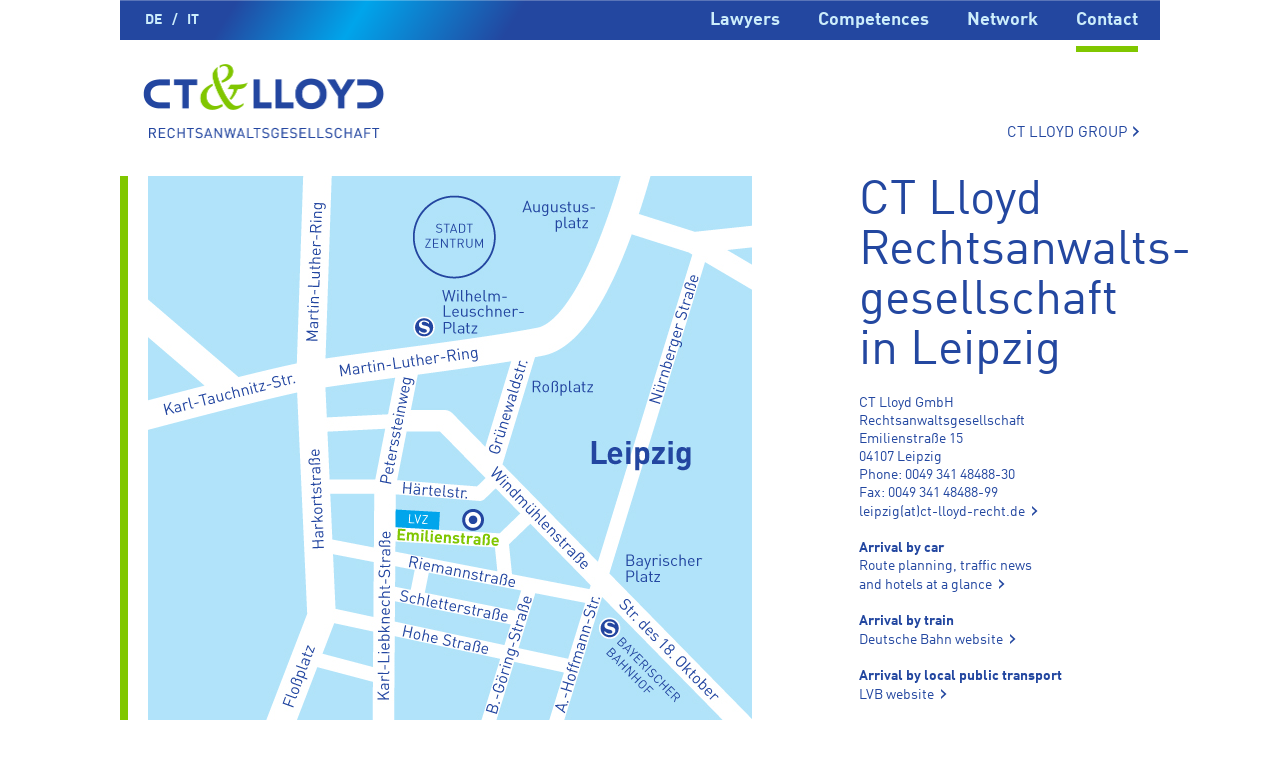

--- FILE ---
content_type: text/html; charset=UTF-8
request_url: https://ct-lloyd-recht.de/en/contact/leipzig
body_size: 8472
content:
<!DOCTYPE html> <html lang="en-GB"> <head> <meta charset="UTF-8"> <link rel="profile" href="http://gmpg.org/xfn/11"> <link rel="pingback" href="https://ct-lloyd-recht.de/xmlrpc.php"> <script type = "text/javascript">

            // 
            // Get screen dimensions, device pixel ration and set in a cookie.
            // 
            
                            var screen_width = Math.max( screen.width, screen.height );
            
            var devicePixelRatio = window.devicePixelRatio ? window.devicePixelRatio : 1;

            document.cookie = 'resolution=' + screen_width + ',' + devicePixelRatio + '; SameSite=Strict; path=/';

        </script> <meta name="viewport" content="width=device-width, initial-scale=1"><title>Leipzig &#8211; CT LLOYD Rechtsanwaltsgesellschaft</title> <meta name='robots' content='max-image-preview:large' /> <style>img:is([sizes="auto" i], [sizes^="auto," i]) { contain-intrinsic-size: 3000px 1500px }</style> <link rel="alternate" href="https://ct-lloyd-recht.de/kontakt/leipzig" hreflang="de" /> <link rel="alternate" href="https://ct-lloyd-recht.de/en/contact/leipzig" hreflang="en" /> <link rel="alternate" href="https://ct-lloyd-recht.de/it/contatto/leipzig" hreflang="it" /> <link rel='stylesheet' id='siteorigin-north-style-css' href='https://ct-lloyd-recht.de/wp-content/themes/siteorigin-north/style.min.css?ver=1.20.9' type='text/css' media='all' /> <link rel='stylesheet' id='child-style-css' href='https://ct-lloyd-recht.de/wp-content/themes/siteorigin-north-child/style.css?ver=1.1' type='text/css' media='all' /> <link rel='stylesheet' id='wp-block-library-css' href='https://ct-lloyd-recht.de/wp-includes/css/dist/block-library/style.min.css?ver=6.7.4' type='text/css' media='all' /> <style id='classic-theme-styles-inline-css' type='text/css'> /*! This file is auto-generated */ .wp-block-button__link{color:#fff;background-color:#32373c;border-radius:9999px;box-shadow:none;text-decoration:none;padding:calc(.667em + 2px) calc(1.333em + 2px);font-size:1.125em}.wp-block-file__button{background:#32373c;color:#fff;text-decoration:none} </style> <style id='global-styles-inline-css' type='text/css'> :root{--wp--preset--aspect-ratio--square: 1;--wp--preset--aspect-ratio--4-3: 4/3;--wp--preset--aspect-ratio--3-4: 3/4;--wp--preset--aspect-ratio--3-2: 3/2;--wp--preset--aspect-ratio--2-3: 2/3;--wp--preset--aspect-ratio--16-9: 16/9;--wp--preset--aspect-ratio--9-16: 9/16;--wp--preset--color--black: #000000;--wp--preset--color--cyan-bluish-gray: #abb8c3;--wp--preset--color--white: #ffffff;--wp--preset--color--pale-pink: #f78da7;--wp--preset--color--vivid-red: #cf2e2e;--wp--preset--color--luminous-vivid-orange: #ff6900;--wp--preset--color--luminous-vivid-amber: #fcb900;--wp--preset--color--light-green-cyan: #7bdcb5;--wp--preset--color--vivid-green-cyan: #00d084;--wp--preset--color--pale-cyan-blue: #8ed1fc;--wp--preset--color--vivid-cyan-blue: #0693e3;--wp--preset--color--vivid-purple: #9b51e0;--wp--preset--gradient--vivid-cyan-blue-to-vivid-purple: linear-gradient(135deg,rgba(6,147,227,1) 0%,rgb(155,81,224) 100%);--wp--preset--gradient--light-green-cyan-to-vivid-green-cyan: linear-gradient(135deg,rgb(122,220,180) 0%,rgb(0,208,130) 100%);--wp--preset--gradient--luminous-vivid-amber-to-luminous-vivid-orange: linear-gradient(135deg,rgba(252,185,0,1) 0%,rgba(255,105,0,1) 100%);--wp--preset--gradient--luminous-vivid-orange-to-vivid-red: linear-gradient(135deg,rgba(255,105,0,1) 0%,rgb(207,46,46) 100%);--wp--preset--gradient--very-light-gray-to-cyan-bluish-gray: linear-gradient(135deg,rgb(238,238,238) 0%,rgb(169,184,195) 100%);--wp--preset--gradient--cool-to-warm-spectrum: linear-gradient(135deg,rgb(74,234,220) 0%,rgb(151,120,209) 20%,rgb(207,42,186) 40%,rgb(238,44,130) 60%,rgb(251,105,98) 80%,rgb(254,248,76) 100%);--wp--preset--gradient--blush-light-purple: linear-gradient(135deg,rgb(255,206,236) 0%,rgb(152,150,240) 100%);--wp--preset--gradient--blush-bordeaux: linear-gradient(135deg,rgb(254,205,165) 0%,rgb(254,45,45) 50%,rgb(107,0,62) 100%);--wp--preset--gradient--luminous-dusk: linear-gradient(135deg,rgb(255,203,112) 0%,rgb(199,81,192) 50%,rgb(65,88,208) 100%);--wp--preset--gradient--pale-ocean: linear-gradient(135deg,rgb(255,245,203) 0%,rgb(182,227,212) 50%,rgb(51,167,181) 100%);--wp--preset--gradient--electric-grass: linear-gradient(135deg,rgb(202,248,128) 0%,rgb(113,206,126) 100%);--wp--preset--gradient--midnight: linear-gradient(135deg,rgb(2,3,129) 0%,rgb(40,116,252) 100%);--wp--preset--font-size--small: 13px;--wp--preset--font-size--medium: 20px;--wp--preset--font-size--large: 36px;--wp--preset--font-size--x-large: 42px;--wp--preset--spacing--20: 0.44rem;--wp--preset--spacing--30: 0.67rem;--wp--preset--spacing--40: 1rem;--wp--preset--spacing--50: 1.5rem;--wp--preset--spacing--60: 2.25rem;--wp--preset--spacing--70: 3.38rem;--wp--preset--spacing--80: 5.06rem;--wp--preset--shadow--natural: 6px 6px 9px rgba(0, 0, 0, 0.2);--wp--preset--shadow--deep: 12px 12px 50px rgba(0, 0, 0, 0.4);--wp--preset--shadow--sharp: 6px 6px 0px rgba(0, 0, 0, 0.2);--wp--preset--shadow--outlined: 6px 6px 0px -3px rgba(255, 255, 255, 1), 6px 6px rgba(0, 0, 0, 1);--wp--preset--shadow--crisp: 6px 6px 0px rgba(0, 0, 0, 1);}:where(.is-layout-flex){gap: 0.5em;}:where(.is-layout-grid){gap: 0.5em;}body .is-layout-flex{display: flex;}.is-layout-flex{flex-wrap: wrap;align-items: center;}.is-layout-flex > :is(*, div){margin: 0;}body .is-layout-grid{display: grid;}.is-layout-grid > :is(*, div){margin: 0;}:where(.wp-block-columns.is-layout-flex){gap: 2em;}:where(.wp-block-columns.is-layout-grid){gap: 2em;}:where(.wp-block-post-template.is-layout-flex){gap: 1.25em;}:where(.wp-block-post-template.is-layout-grid){gap: 1.25em;}.has-black-color{color: var(--wp--preset--color--black) !important;}.has-cyan-bluish-gray-color{color: var(--wp--preset--color--cyan-bluish-gray) !important;}.has-white-color{color: var(--wp--preset--color--white) !important;}.has-pale-pink-color{color: var(--wp--preset--color--pale-pink) !important;}.has-vivid-red-color{color: var(--wp--preset--color--vivid-red) !important;}.has-luminous-vivid-orange-color{color: var(--wp--preset--color--luminous-vivid-orange) !important;}.has-luminous-vivid-amber-color{color: var(--wp--preset--color--luminous-vivid-amber) !important;}.has-light-green-cyan-color{color: var(--wp--preset--color--light-green-cyan) !important;}.has-vivid-green-cyan-color{color: var(--wp--preset--color--vivid-green-cyan) !important;}.has-pale-cyan-blue-color{color: var(--wp--preset--color--pale-cyan-blue) !important;}.has-vivid-cyan-blue-color{color: var(--wp--preset--color--vivid-cyan-blue) !important;}.has-vivid-purple-color{color: var(--wp--preset--color--vivid-purple) !important;}.has-black-background-color{background-color: var(--wp--preset--color--black) !important;}.has-cyan-bluish-gray-background-color{background-color: var(--wp--preset--color--cyan-bluish-gray) !important;}.has-white-background-color{background-color: var(--wp--preset--color--white) !important;}.has-pale-pink-background-color{background-color: var(--wp--preset--color--pale-pink) !important;}.has-vivid-red-background-color{background-color: var(--wp--preset--color--vivid-red) !important;}.has-luminous-vivid-orange-background-color{background-color: var(--wp--preset--color--luminous-vivid-orange) !important;}.has-luminous-vivid-amber-background-color{background-color: var(--wp--preset--color--luminous-vivid-amber) !important;}.has-light-green-cyan-background-color{background-color: var(--wp--preset--color--light-green-cyan) !important;}.has-vivid-green-cyan-background-color{background-color: var(--wp--preset--color--vivid-green-cyan) !important;}.has-pale-cyan-blue-background-color{background-color: var(--wp--preset--color--pale-cyan-blue) !important;}.has-vivid-cyan-blue-background-color{background-color: var(--wp--preset--color--vivid-cyan-blue) !important;}.has-vivid-purple-background-color{background-color: var(--wp--preset--color--vivid-purple) !important;}.has-black-border-color{border-color: var(--wp--preset--color--black) !important;}.has-cyan-bluish-gray-border-color{border-color: var(--wp--preset--color--cyan-bluish-gray) !important;}.has-white-border-color{border-color: var(--wp--preset--color--white) !important;}.has-pale-pink-border-color{border-color: var(--wp--preset--color--pale-pink) !important;}.has-vivid-red-border-color{border-color: var(--wp--preset--color--vivid-red) !important;}.has-luminous-vivid-orange-border-color{border-color: var(--wp--preset--color--luminous-vivid-orange) !important;}.has-luminous-vivid-amber-border-color{border-color: var(--wp--preset--color--luminous-vivid-amber) !important;}.has-light-green-cyan-border-color{border-color: var(--wp--preset--color--light-green-cyan) !important;}.has-vivid-green-cyan-border-color{border-color: var(--wp--preset--color--vivid-green-cyan) !important;}.has-pale-cyan-blue-border-color{border-color: var(--wp--preset--color--pale-cyan-blue) !important;}.has-vivid-cyan-blue-border-color{border-color: var(--wp--preset--color--vivid-cyan-blue) !important;}.has-vivid-purple-border-color{border-color: var(--wp--preset--color--vivid-purple) !important;}.has-vivid-cyan-blue-to-vivid-purple-gradient-background{background: var(--wp--preset--gradient--vivid-cyan-blue-to-vivid-purple) !important;}.has-light-green-cyan-to-vivid-green-cyan-gradient-background{background: var(--wp--preset--gradient--light-green-cyan-to-vivid-green-cyan) !important;}.has-luminous-vivid-amber-to-luminous-vivid-orange-gradient-background{background: var(--wp--preset--gradient--luminous-vivid-amber-to-luminous-vivid-orange) !important;}.has-luminous-vivid-orange-to-vivid-red-gradient-background{background: var(--wp--preset--gradient--luminous-vivid-orange-to-vivid-red) !important;}.has-very-light-gray-to-cyan-bluish-gray-gradient-background{background: var(--wp--preset--gradient--very-light-gray-to-cyan-bluish-gray) !important;}.has-cool-to-warm-spectrum-gradient-background{background: var(--wp--preset--gradient--cool-to-warm-spectrum) !important;}.has-blush-light-purple-gradient-background{background: var(--wp--preset--gradient--blush-light-purple) !important;}.has-blush-bordeaux-gradient-background{background: var(--wp--preset--gradient--blush-bordeaux) !important;}.has-luminous-dusk-gradient-background{background: var(--wp--preset--gradient--luminous-dusk) !important;}.has-pale-ocean-gradient-background{background: var(--wp--preset--gradient--pale-ocean) !important;}.has-electric-grass-gradient-background{background: var(--wp--preset--gradient--electric-grass) !important;}.has-midnight-gradient-background{background: var(--wp--preset--gradient--midnight) !important;}.has-small-font-size{font-size: var(--wp--preset--font-size--small) !important;}.has-medium-font-size{font-size: var(--wp--preset--font-size--medium) !important;}.has-large-font-size{font-size: var(--wp--preset--font-size--large) !important;}.has-x-large-font-size{font-size: var(--wp--preset--font-size--x-large) !important;} :where(.wp-block-post-template.is-layout-flex){gap: 1.25em;}:where(.wp-block-post-template.is-layout-grid){gap: 1.25em;} :where(.wp-block-columns.is-layout-flex){gap: 2em;}:where(.wp-block-columns.is-layout-grid){gap: 2em;} :root :where(.wp-block-pullquote){font-size: 1.5em;line-height: 1.6;} </style> <link rel='stylesheet' id='siteorigin-panels-front-css' href='https://ct-lloyd-recht.de/wp-content/plugins/siteorigin-panels/css/front-flex.min.css?ver=2.31.5' type='text/css' media='all' /> <link rel='stylesheet' id='siteorigin-north-icons-css' href='https://ct-lloyd-recht.de/wp-content/themes/siteorigin-north/css/north-icons.min.css?ver=1.20.9' type='text/css' media='all' /> <link rel='stylesheet' id='siteorigin-north-flexslider-css' href='https://ct-lloyd-recht.de/wp-content/themes/siteorigin-north/css/flexslider.min.css?ver=6.7.4' type='text/css' media='all' /> <script type="text/javascript" src="https://ct-lloyd-recht.de/wp-includes/js/jquery/jquery.min.js?ver=3.7.1" id="jquery-core-js"></script> <script type="text/javascript" src="https://ct-lloyd-recht.de/wp-includes/js/jquery/jquery-migrate.min.js?ver=3.4.1" id="jquery-migrate-js"></script> <script type="text/javascript" id="equal-height-columns-js-extra">
/* <![CDATA[ */
var equalHeightColumnElements = {"element-groups":{"1":{"selector":".vita-head .box-left, .vita-head .box-right","breakpoint":768}}};
/* ]]> */
</script> <script type="text/javascript" src="https://ct-lloyd-recht.de/wp-content/plugins/equal-height-columns/public/js/equal-height-columns-public.js?ver=1.2.1" id="equal-height-columns-js"></script> <link rel="https://api.w.org/" href="https://ct-lloyd-recht.de/wp-json/" /><link rel="alternate" title="JSON" type="application/json" href="https://ct-lloyd-recht.de/wp-json/wp/v2/pages/403" /><link rel="alternate" title="oEmbed (JSON)" type="application/json+oembed" href="https://ct-lloyd-recht.de/wp-json/oembed/1.0/embed?url=https%3A%2F%2Fct-lloyd-recht.de%2Fen%2Fcontact%2Fleipzig" /> <link rel="alternate" title="oEmbed (XML)" type="text/xml+oembed" href="https://ct-lloyd-recht.de/wp-json/oembed/1.0/embed?url=https%3A%2F%2Fct-lloyd-recht.de%2Fen%2Fcontact%2Fleipzig&#038;format=xml" /> <style type="text/css">.recentcomments a{display:inline !important;padding:0 !important;margin:0 !important;}</style> <style type="text/css" id="siteorigin-north-settings-custom" data-siteorigin-settings="true"> /* style */ body,button,input,select,textarea { color: #000000; } h1,h2,h3,h4,h5,h6 { color: #2347a0; } blockquote { color: #2347a0; } #page ::-moz-selection { background-color: #2347a0; } #page ::selection { background-color: #2347a0; } button,input[type=button],input[type=reset],input[type=submit] { color: #2347a0; } button:hover,button:active,button:focus,input[type=button]:hover,input[type=button]:active,input[type=button]:focus,input[type=reset]:hover,input[type=reset]:active,input[type=reset]:focus,input[type=submit]:hover,input[type=submit]:active,input[type=submit]:focus { background: #0f298e; border-color: #0f298e; } input[type=text],input[type=email],input[type=url],input[type=password],input[type=search],input[type=tel],textarea { color: #000000; } .wpcf7 input.wpcf7-form-control.wpcf7-text,.wpcf7 input.wpcf7-form-control.wpcf7-number,.wpcf7 input.wpcf7-form-control.wpcf7-date,.wpcf7 textarea.wpcf7-form-control.wpcf7-textarea,.wpcf7 select.wpcf7-form-control.wpcf7-select,.wpcf7 input.wpcf7-form-control.wpcf7-quiz { color: #000000; } .wpcf7 .wpcf7-response-output { color: #2347a0; } a { color: #2347a0; } a:hover,a:focus { color: #0f298e; } .main-navigation ul a { color: #66c9f3; } .main-navigation ul a:hover { color: #eff9f9; } .main-navigation ul .sub-menu,.main-navigation ul .children { background-color: #ffffff; border: 1px solid #ffffff; } .main-navigation ul .sub-menu :hover > a,.main-navigation ul .sub-menu .focus > a,.main-navigation ul .children :hover > a,.main-navigation ul .children .focus > a { color: #eff9f9; } .main-navigation ul .sub-menu a:hover,.main-navigation ul .sub-menu a.focus,.main-navigation ul .children a:hover,.main-navigation ul .children a.focus { color: #eff9f9; } .main-navigation .menu > li.current-menu-item > a,.main-navigation .menu > li.current-menu-ancestor > a { color: #ffffff; } .main-navigation .icon-menu span { background: #2347a0; } .main-navigation #mobile-menu-button { color: #2347a0; } .main-navigation #mobile-menu-button:hover { color: #eff9f9; } .main-navigation .north-search-icon .svg-icon-search path { fill: #66c9f3; } .main-navigation .north-search-icon .svg-icon-search:hover path { fill: #eff9f9; } #header-search { background: #ffffff; } #header-search #close-search .svg-icon-close path { fill: #66c9f3; } #header-search #close-search .svg-icon-close:hover path { fill: #eff9f9; } .main-navigation.stripped a { color: #66c9f3; } .main-navigation.stripped a:hover { color: #eff9f9; } .tagcloud a:hover { background: #0f298e; } .content-area { margin: 0 -33% 0 0; } .site-main { margin: 0 33% 0 0; } .site-content .widget-area { width: 33%; } .layout-sidebar-left:not(.woocommerce):not(.woocommerce-page) .content-area,.layout-wc-sidebar-left .content-area { margin: 0 0 0 -33%; } .layout-sidebar-left:not(.woocommerce):not(.woocommerce-page) .site-main,.layout-wc-sidebar-left .site-main { margin: 0 0 0 33%; } .layout-sidebar-left:not(.woocommerce):not(.woocommerce-page) .site-content .widget-area,.layout-wc-sidebar-left .site-content .widget-area { width: 33%; } #masthead { background: #ffffff; border-bottom: 0px solid #ffffff; } #masthead .site-branding .site-title,#masthead .site-branding .logo-site-title { color: #2347a0; } #topbar { background: #2347a0; border-bottom: 0px solid #ffffff; } #secondary { color: #000000; } #secondary .widget-title { color: #2347a0; } #colophon { background: #ffffff; margin-top: 50px; } #colophon.footer-active-sidebar { border-top: 0px solid #ffffff; } #colophon .widgets .widget-wrapper { border-right: 0px solid #ffffff; } #colophon .widgets aside { padding: 28px 0px; } @media (max-width: 640px) { body.responsive #colophon .widgets .widget-wrapper { border-bottom: 0px solid #ffffff; } } #colophon .site-info { border-top: 0px solid #ffffff; } .entry-title { color: #2347a0; } .entry-meta li.hovering,.entry-meta li.hovering a,.entry-meta li.hovering .meta-icon { color: #0f298e; } .breadcrumbs a:hover { color: #0f298e; } .page-content,.entry-content,.entry-summary { color: #000000; } .tags-list a:hover { background: #0f298e; } .more-link { border: 1px solid #2347a0; color: #2347a0; } .more-link:visited { color: #2347a0; } .more-link:hover { background: #2347a0; border-color: #2347a0; } .search-form button[type=submit],.woocommerce-product-search button[type=submit] { color: #000000; } .search-form button[type=submit]:hover,.woocommerce-product-search button[type=submit]:hover { color: #2347a0; } .search-form button[type=submit] svg path,.woocommerce-product-search button[type=submit] svg path { fill: #000000; } .post-pagination a { color: #000000; } .post-pagination a:hover { color: #0f298e; } .post-pagination .current { color: #2347a0; } .post-pagination .page-numbers { color: #000000; } .post-pagination .prev,.post-pagination .next { color: #000000; } .comment-list li.comment .comment-reply-link { background: #2347a0; } .comment-list li.comment .comment-reply-link:hover { background: #0f298e; } .comment-list li.comment .author { color: #2347a0; } #commentform .form-submit input { color: #2347a0; } #commentform .form-submit input:hover { background: #0f298e; border-color: #0f298e; } @media screen and (max-width: 640px) { body.responsive .main-navigation #mobile-menu-button { display: inline-block; } body.responsive .main-navigation ul { display: none; } body.responsive .main-navigation .north-search-icon { display: none; } .main-navigation #mobile-menu-button { display: none; } .main-navigation ul { display: inline-block; } .main-navigation .north-search-icon { display: inline-block; } } @media screen and (min-width: 641px) { body.responsive #mobile-navigation { display: none !important; } } </style> <style media="all" id="siteorigin-panels-layouts-head">/* Layout 403 */ #pgc-403-0-0 { width:66.7196%;width:calc(66.7196% - ( 0.33280423280423 * 30px ) ) } #pgc-403-0-1 { width:33.2804%;width:calc(33.2804% - ( 0.66719576719577 * 30px ) ) } #pl-403 .so-panel { margin-bottom:30px } #pl-403 .so-panel:last-of-type { margin-bottom:0px } #panel-403-0-1-0> .panel-widget-style , #panel-403-0-1-1> .panel-widget-style { color:#2347a0 } @media (max-width:768px){ #pg-403-0.panel-no-style, #pg-403-0.panel-has-style > .panel-row-style, #pg-403-0 { -webkit-flex-direction:column;-ms-flex-direction:column;flex-direction:column } #pg-403-0 > .panel-grid-cell , #pg-403-0 > .panel-row-style > .panel-grid-cell { width:100%;margin-right:0 } #pgc-403-0-0 { margin-bottom:30px } #pl-403 .panel-grid-cell { padding:0 } #pl-403 .panel-grid .panel-grid-cell-empty { display:none } #pl-403 .panel-grid .panel-grid-cell-mobile-last { margin-bottom:0px } } </style><link rel="icon" href="https://ct-lloyd-recht.de/wp-content/uploads/cropped-favicon-1-32x32.png" sizes="32x32" /> <link rel="icon" href="https://ct-lloyd-recht.de/wp-content/uploads/cropped-favicon-1-192x192.png" sizes="192x192" /> <link rel="apple-touch-icon" href="https://ct-lloyd-recht.de/wp-content/uploads/cropped-favicon-1-180x180.png" /> <meta name="msapplication-TileImage" content="https://ct-lloyd-recht.de/wp-content/uploads/cropped-favicon-1-270x270.png" /> </head> <body class="page-template-default page page-id-403 page-child parent-pageid-292 siteorigin-panels siteorigin-panels-before-js no-js css3-animations responsive page-layout-no-sidebar page-layout-menu-default no-topbar wc-columns-3"> <div id="page" class="hfeed site"> <a class="skip-link screen-reader-text" href="#content">Skip to content</a> <header id="masthead" class="site-header layout-default " role="banner" > <div class="container"> <div class="container-inner"> <div class="site-branding"> <a href="https://ct-lloyd-recht.de/en/" rel="home"> <span class="screen-reader-text">Home</span><img width="495" height="180" src="https://ct-lloyd-recht.de/wp-content/uploads/2017/03/CTL-R_web_Logo.png" class="custom-logo" alt="" decoding="async" fetchpriority="high" srcset="https://ct-lloyd-recht.de/wp-content/uploads/2017/03/CTL-R_web_Logo.png 495w, https://ct-lloyd-recht.de/wp-content/uploads/2017/03/CTL-R_web_Logo-300x109.png 300w, https://ct-lloyd-recht.de/wp-content/uploads/2017/03/CTL-R_web_Logo-416x151.png 416w" sizes="(max-width: 495px) 100vw, 495px" loading="eager" /></a> </div> <nav id="site-navigation" class="main-navigation" role="navigation"> <div class="menu-main-menu-en-container"><ul id="primary-menu" class="menu"><li id="menu-item-296" class="menu-item menu-item-type-post_type menu-item-object-page menu-item-has-children menu-item-296"><a href="https://ct-lloyd-recht.de/en/lawyers">Lawyers</a> <ul class="sub-menu"> <li id="menu-item-948" class="menu-item menu-item-type-post_type menu-item-object-page menu-item-948"><a href="https://ct-lloyd-recht.de/en/lawyers/dr-christian-fanter">Dr. Christian Fanter</a></li> <li id="menu-item-298" class="menu-item menu-item-type-post_type menu-item-object-page menu-item-298"><a href="https://ct-lloyd-recht.de/en/lawyers/claudia-gruber">Claudia Gruber</a></li> <li id="menu-item-300" class="menu-item menu-item-type-post_type menu-item-object-page menu-item-300"><a href="https://ct-lloyd-recht.de/en/lawyers/xenia-peters">Xenia Peters</a></li> <li id="menu-item-1074" class="menu-item menu-item-type-post_type menu-item-object-page menu-item-1074"><a href="https://ct-lloyd-recht.de/anwaelte/florian-luginger">Florian Luginger</a></li> <li id="menu-item-519" class="menu-item menu-item-type-post_type menu-item-object-page menu-item-519"><a href="https://ct-lloyd-recht.de/en/lawyers/christof-franz">Christof Franz</a></li> <li id="menu-item-1125" class="menu-item menu-item-type-post_type menu-item-object-page menu-item-1125"><a href="https://ct-lloyd-recht.de/anwaelte/baerbel-franz">Bärbel Franz</a></li> </ul> </li> <li id="menu-item-311" class="menu-item menu-item-type-post_type menu-item-object-page menu-item-has-children menu-item-311"><a href="https://ct-lloyd-recht.de/en/competences/commercial-and-corporate-law">Competences</a> <ul class="sub-menu"> <li id="menu-item-303" class="menu-item menu-item-type-post_type menu-item-object-page menu-item-303"><a href="https://ct-lloyd-recht.de/en/competences/commercial-and-corporate-law">Commercial and corporate law</a></li> <li id="menu-item-305" class="menu-item menu-item-type-post_type menu-item-object-page menu-item-305"><a href="https://ct-lloyd-recht.de/en/competences/international-business-law">International business law</a></li> <li id="menu-item-304" class="menu-item menu-item-type-post_type menu-item-object-page menu-item-304"><a href="https://ct-lloyd-recht.de/en/competences/labour-law">Labour law</a></li> <li id="menu-item-306" class="menu-item menu-item-type-post_type menu-item-object-page menu-item-306"><a href="https://ct-lloyd-recht.de/en/competences/tax-law">Tax law</a></li> <li id="menu-item-307" class="menu-item menu-item-type-post_type menu-item-object-page menu-item-307"><a href="https://ct-lloyd-recht.de/en/competences/succession-planning-for-entrepreneurs">Succession law</a></li> <li id="menu-item-308" class="menu-item menu-item-type-post_type menu-item-object-page menu-item-308"><a href="https://ct-lloyd-recht.de/en/competences/mediation">Mediation</a></li> <li id="menu-item-1284" class="menu-item menu-item-type-post_type menu-item-object-page menu-item-1284"><a href="https://ct-lloyd-recht.de/en/competences/family-law">Family law</a></li> </ul> </li> <li id="menu-item-309" class="menu-item menu-item-type-post_type menu-item-object-page menu-item-309"><a href="https://ct-lloyd-recht.de/en/network">Network</a></li> <li id="menu-item-310" class="menu-item menu-item-type-post_type menu-item-object-page current-page-ancestor menu-item-310"><a href="https://ct-lloyd-recht.de/en/contact">Contact</a></li> </ul></div> <a href="#menu" id="mobile-menu-button"> <div class="icon-menu"> <span></span> <span></span> <span></span> </div> Menu <span class="screen-reader-text">Menu</span> </a> </nav> <nav id="lang-navigation" role="navigation"> <div class="menu-language-menu-container"><ul id="lang-menu" class="lang-menu"><li id="menu-item-85-de" class="lang-item lang-item-10 lang-item-de lang-item-first menu-item menu-item-type-custom menu-item-object-custom menu-item-85-de"><a href="https://ct-lloyd-recht.de/kontakt/leipzig" hreflang="de-DE" lang="de-DE">DE</a></li> <li id="menu-item-85-it" class="lang-item lang-item-6 lang-item-it menu-item menu-item-type-custom menu-item-object-custom menu-item-85-it"><a href="https://ct-lloyd-recht.de/it/contatto/leipzig" hreflang="it-IT" lang="it-IT">IT</a></li> </ul></div> </nav> <a class="group-link" href="https://www.ct-lloyd.de/en/" target="_blank">CT LLOYD GROUP <span>&rsaquo;</span></a> </div> </div> </header> <div id="content" class="site-content"> <div class="container"> <div id="primary" class="content-area"> <main id="main" class="site-main"> <article id="post-403" class="post-403 page type-page status-publish post"> <div class="entry-content"> <div id="pl-403" class="panel-layout" ><div id="pg-403-0" class="panel-grid panel-no-style" ><div id="pgc-403-0-0" class="panel-grid-cell" ><div id="panel-403-0-0-0" class="so-panel widget widget_sow-image panel-first-child" data-index="0" ><div class="green-left ort-head panel-widget-style panel-widget-style-for-403-0-0-0" ><div class="so-widget-sow-image so-widget-sow-image-default-8b5b6f678277-403" > <div class="sow-image-container"> <img decoding="async" src="https://ct-lloyd-recht.de/wp-content/uploads/CTL-L_Anfahrt19_final.jpg" width="604" height="557" srcset="https://ct-lloyd-recht.de/wp-content/uploads/CTL-L_Anfahrt19_final.jpg 604w, https://ct-lloyd-recht.de/wp-content/uploads/CTL-L_Anfahrt19_final-300x277.jpg 300w, https://ct-lloyd-recht.de/wp-content/uploads/CTL-L_Anfahrt19_final-416x384.jpg 416w, https://ct-lloyd-recht.de/wp-content/uploads/CTL-L_Anfahrt19_final-602x555.jpg 602w" sizes="(max-width: 604px) 100vw, 604px" alt="" class="so-widget-image"/> </div> </div></div></div><div id="panel-403-0-0-1" class="so-panel widget widget_sow-editor panel-last-child" data-index="1" ><div class="ort-text panel-widget-style panel-widget-style-for-403-0-0-1" ><div class="so-widget-sow-editor so-widget-sow-editor-base" > <div class="siteorigin-widget-tinymce textwidget"> <p>Our office is located in the immediate vicinity of Leipzig city centre, not far from the railway station Bayerischen Bahnhof. There are parking spaces for clients in the adjacent multi-storey car park. Please take the entrance "Tiefgarage privat". To get from the multi-storey car park to CT Lloyd, please follow the signs to "Bürohaus Emilienstraße 15".</p> </div> </div></div></div></div><div id="pgc-403-0-1" class="panel-grid-cell" ><div id="panel-403-0-1-0" class="so-panel widget widget_sow-editor panel-first-child" data-index="2" ><div class="sb-box sb-contact-box panel-widget-style panel-widget-style-for-403-0-1-0" ><div class="so-widget-sow-editor so-widget-sow-editor-base" > <div class="siteorigin-widget-tinymce textwidget"> <h3>CT Lloyd<br /> Rechtsanwalts-<br /> gesellschaft<br /> in Leipzig</h3> <p>CT Lloyd GmbH</p> <p>Rechtsanwaltsgesellschaft</p> <p>Emilienstraße 15<br /> 04107 Leipzig</p> <p>Phone: 0049 341 48488-30</p> <p>Fax: 0049 341 48488-99</p> <p><a href="mailto:leipzig@ct-lloyd-recht.de">leipzig(at)ct-lloyd-recht.de</a></p> <p><strong>Arrival by car</strong></p> <p><a href="http://www.reiseplanung.de" target="_blank" rel="noopener noreferrer">Route planning, traffic news<br /> and hotels at a glance</a></p> <p><strong>Arrival by train</strong></p> <p><a href="https://www.bahn.com/en/view/index.shtml" target="_blank" rel="noopener noreferrer">Deutsche Bahn website</a></p> <p><strong>Arrival by local public transport</strong></p> <p><a href="http://www.l.de/verkehrsbetriebe" target="_blank" rel="noopener noreferrer">LVB website</a></p> </div> </div></div></div><div id="panel-403-0-1-1" class="so-panel widget widget_sow-editor panel-last-child" data-index="3" ><div class="sb-box sb-btm-box panel-widget-style panel-widget-style-for-403-0-1-1" ><div class="so-widget-sow-editor so-widget-sow-editor-base" > <div class="siteorigin-widget-tinymce textwidget"> <p><a class="more-l" href="https://ct-lloyd-recht.de/en/contact/contact-form">Contact Form</a></p> </div> </div></div></div></div></div></div> </div> </article> </main> </div> </div> </div> <footer id="colophon" class="site-footer footer-active-sidebar" role="contentinfo"> <div class="container"> <div class="widgets widget-area widgets-6" role="complementary" aria-label="Footer Sidebar EN"> <div class="widget-wrapper"><aside id="sow-editor-13" class="widget widget_sow-editor"><div class="so-widget-sow-editor so-widget-sow-editor-base" > <div class="siteorigin-widget-tinymce textwidget"> <p><strong>CT Lloyd GmbH<br /> Rechtsanwaltsgesellschaft</strong></p> <p>Emilienstraße 15<br /> 04107 Leipzig</p> <p>(Headquarters)</p> </div> </div></aside></div><div class="widget-wrapper"><aside id="sow-editor-12" class="widget widget_sow-editor"><div class="so-widget-sow-editor so-widget-sow-editor-base" > <div class="siteorigin-widget-tinymce textwidget"> <p>Phone: 0341 48488-30</p> <p>Fax: 0341 48488-99</p> <p><a href="mailto:info@ct-lloyd-recht.de">info@ct-lloyd-recht.de</a></p> </div> </div></aside></div><div class="widget-wrapper"><aside id="sow-editor-11" class="widget widget_sow-editor"><div class="so-widget-sow-editor so-widget-sow-editor-base" > <div class="siteorigin-widget-tinymce textwidget"> <p><strong>Managing Director:</strong><br /> Claudia Gruber<br /> Lawyer<br /> Avvocato<br /> Mediator</p> <p>&nbsp;</p> <p>Specialist<br /> Lawyer for<br /> Commercial<br /> and Corporate Law</p> </div> </div></aside></div><div class="widget-wrapper"><aside id="sow-editor-10" class="widget widget_sow-editor"><div class="so-widget-sow-editor so-widget-sow-editor-base" > <div class="siteorigin-widget-tinymce textwidget"> <p><strong>Locations:</strong></p> <p><a href="https://ct-lloyd-recht.de/en/contact/leipzig">Leipzig</a></p> <p><a href="https://ct-lloyd-recht.de/en/contact/bremen">Bremen</a></p> <p><a href="https://ct-lloyd-recht.de/en/contact/hamburg">Hamburg</a></p> <p><a href="https://ct-lloyd-recht.de/en/contact/hannover">Hannover</a></p> </div> </div></aside></div><div class="widget-wrapper"><aside id="sow-editor-9" class="widget widget_sow-editor"><div class="so-widget-sow-editor so-widget-sow-editor-base" > <div class="siteorigin-widget-tinymce textwidget"> <p><strong>Lawyers:</strong></p> <p><a href="https://ct-lloyd-recht.de/en/lawyers/dr-christian-fanter">Dr. Christian Fanter</a></p> <p><a href="https://ct-lloyd-recht.de/en/lawyers/claudia-gruber">Claudia Gruber</a></p> <p><a href="https://ct-lloyd-recht.de/en/lawyers/xenia-peters">Xenia Peters</a></p> <p><a href="https://ct-lloyd-recht.de/en/lawyers/florian-luginger">Florian Luginger</a></p> <p><a href="https://ct-lloyd-recht.de/en/lawyers/christof-franz">Christof Franz</a></p> <p><a href="https://ct-lloyd-recht.de/en/lawyers/baerbel-franz">Bärbel Fanz</a></p> <p>&nbsp;</p> </div> </div></aside></div><div class="widget-wrapper"><aside id="sow-editor-8" class="widget widget_sow-editor"><div class="so-widget-sow-editor so-widget-sow-editor-base" > <div class="siteorigin-widget-tinymce textwidget"> <p><a href="https://ct-lloyd-recht.de/en/legal-notice">Legal Notice</a></p> <p><a href="https://ct-lloyd-recht.de/en/privacy-policy">Privacy Policy</a></p> </div> </div></aside></div> </div> </div> </footer> </div> <link rel='stylesheet' id='sow-image-default-8b5b6f678277-403-css' href='https://ct-lloyd-recht.de/wp-content/uploads/siteorigin-widgets/sow-image-default-8b5b6f678277-403.css?ver=6.7.4' type='text/css' media='all' /> <script type="text/javascript" src="https://ct-lloyd-recht.de/wp-content/themes/siteorigin-north-child/js/wpcss-custom-jquery.js?ver=1.0" id="wpcss-custom-jquery-js"></script> <script type="text/javascript" src="https://ct-lloyd-recht.de/wp-content/themes/siteorigin-north/js/jquery.flexslider.min.js?ver=2.6.3" id="jquery-flexslider-js"></script> <script type="text/javascript" src="https://ct-lloyd-recht.de/wp-content/themes/siteorigin-north/js/jquery.transit.min.js?ver=0.9.12" id="jquery-transit-js"></script> <script type="text/javascript" src="https://ct-lloyd-recht.de/wp-content/plugins/so-widgets-bundle/js/lib/jquery.fitvids.min.js?ver=1.1" id="jquery-fitvids-js"></script> <script type="text/javascript" id="siteorigin-north-script-js-extra">
/* <![CDATA[ */
var siteoriginNorth = {"smoothScroll":"1","logoScale":"0.755","collapse":"640","fitvids":"1","stickyTopbar":""};
/* ]]> */
</script> <script type="text/javascript" src="https://ct-lloyd-recht.de/wp-content/themes/siteorigin-north/js/north.min.js?ver=1.20.9" id="siteorigin-north-script-js"></script> <script type="text/javascript" src="https://ct-lloyd-recht.de/wp-content/themes/siteorigin-north/js/skip-link-focus-fix.min.js?ver=1.20.9" id="siteorigin-north-skip-link-js"></script> <script>document.body.className = document.body.className.replace("siteorigin-panels-before-js","");</script> </body> </html> 

<!-- Cachify | https://cachify.pluginkollektiv.org
Generated @ 19.01.2026 13:10:49 -->

--- FILE ---
content_type: text/css
request_url: https://ct-lloyd-recht.de/wp-content/themes/siteorigin-north-child/style.css?ver=1.1
body_size: 3534
content:
/*
 Theme Name:    CT&LLOYD Rechtsanwälte - 2017
 Description:	Custom Template for fct-lloyd-recht.de
 Author:         Henning Wechsler
 Template:       siteorigin-north
 Version:        1.0.0
*/

@import url(fonts.css);

/* first for IE 4–8 */
@font-face {
	font-family: DINWeb;
	src: url("fonts/DINWeb.eot");
}
@font-face {
	font-family: DINWeb;
	src: url("fonts/DINWeb-Bold.eot");
	font-weight: bold;
}
/* then for WOFF-capable browsers */
@font-face {
		font-family: DINWeb;
		src: url("fonts/DINWeb.woff") format("woff");
	}
@font-face {
	font-family: DINWeb;
	src: url("fonts/DINWeb-Bold.woff") format("woff");
	font-weight: bold;
}
html {
	font-size: 10px;
	position: relative;
    min-height: 100%;
}
body {
	font-size: 1.4rem;
    line-height: 18px;
    padding-bottom: 5px;
}
body, button, input, select, textarea, h1, h2, h3, h4, h5, h6, .main-navigation {
	font-family: 'DINWeb', sans-serif !important;
}
h1, h2, h3, h4, h5, h6 {
    color: #2347a0;
}
.widget h1, .widget h2, .widget h3, .widget h4, .widget h5, .widget h6 {
    color: #2347a0;
}
#masthead {
	padding: 0;
	margin-bottom: 6px;
}
#masthead > .container {
	padding: 40px 20px 0;
	background: url('img/bg_blue_grad.png') no-repeat !important;
	background-size: 100% 40px !important;
}
#masthead .container-inner {
	display: initial;
}
#masthead .site-branding {
	display: block;
	width: 100%;
	padding: 20px 20px 0 0;
}
#masthead .site-branding img {
	max-width: 247px;
	width: 247px;
	height: auto;
}
.main-navigation #mobile-menu-button {
	position: absolute;
	top: 0;
	right: 10px;
	color: #ccedfb !important;
	z-index: 999;
	line-height: 36px;
	padding-right: 40px;
	text-transform: uppercase;
	font-weight: bold;
}
.main-navigation #mobile-menu-button .svg-icon-menu {
	position: absolute;
	top: 4px;
	right: 0;
}
.main-navigation #mobile-menu-button .svg-icon-menu path {
	fill: #ccedfb !important;
}
#mobile-navigation {
	top: 40px;
	background: rgba(35,71,160,.9);
	font-family: 'DINWeb', sans-serif !important;
}
#mobile-navigation ul li a {
	font-size: 1.8rem !important;
	color: #ccedfb;
	font-weight: bold;
	line-height: 40px;
}
#mobile-navigation ul li .dropdown-toggle {
	color: #ccedfb;
	line-height: 40px;
	padding: 0;
}
	#mobile-navigation ul>li ul>li.main-menu-word {
		display: none;
}
#mobile-navigation ul li ul li a {
	line-height: 1.1 !important;
	margin-bottom: 20px !important;
}
#lang-navigation {
	position: absolute;
	top: 0;
	left: 8px;
	z-index: 999;
}
#lang-navigation ul {
	margin: 0;
	list-style: none;
}
#lang-navigation ul>li {
	display: inline-block;
}
#lang-navigation ul>li a {
	display: block;
	padding: 0 11px;
	font-size: 1.4rem;
	color: #ccedfb;
	font-weight: bold;
	text-decoration: none;
	line-height: 40px;
}
#lang-navigation ul>li a:hover {
	color: #fff;
	border: none;
}
#lang-navigation ul>li:first-child a {
	padding-left: 17px;
}
#lang-navigation  ul>li:first-child a:after {
	content: '/';
	margin-left: 10px;
	position: absolute;
}
#lang-navigation  ul>li:first-child a:hover:after {
	color: #ccedfb;
}
#masthead a.group-link {
	clear: both;
	display: block;
	width: 100%;
	right: 0;
	position: relative;
	font-size: 1.5rem;
	text-decoration: none;
	text-align: right;
	margin: 0 0 30px 0;
	padding: 5px 0 5px 0;
	border-top: 1px solid #2347a0;
	border-bottom: 1px solid #2347a0;
}
#masthead a.group-link span {
	position: relative;
	font-size: 2.8rem;
	top: 2px;
}
#masthead a.group-link:hover {
	font-weight: bold;
}
#masthead a.group-link:hover span {
	color: #80c700;
}
/*content*/
body.responsive .content-area {
	margin: 0 25px !important;
	width: auto;
}
.entry-content {
	line-height: 1.285714286;
}
.entry-content a {
	text-decoration: none;
}
.entry-content .box-right a {
	color: #000;
}
.entry-content .textwidget ul {
	margin: 0 0 1.8rem 14px;
}

.site-content > .container {
	padding: 0;
}
.panel-grid-cell h3.widget-title,
.sb-box h3,
.bluebox h3 {
	font-size: 3.2rem;
	line-height: 1.043478261;
	margin-bottom: 1.8rem;
	text-rendering: optimizeLegibility;
}
.bluebox,
.blue-text-box {
	padding: 0;	
}
.bluebox {
	position: relative;
	background: #2347a0 url('img/bg_blue_grad_sm.png') no-repeat;
	background-size: 100% auto;
	height: auto;
	color: #fff;
}
.bluebox .so-widget-sow-editor {
   position: relative;
   padding: 60px 25px 25px;
}
.bluebox h3 {
	color: #fff;
}
.bluebox p {
	color: rgb(179,228,249);
	font-weight: 600;
	font-size: 1.5rem;
	line-height: 1.333;
}
.sb-pic-box {
	padding: 0 !important;
}

.more-box h4,
.more-box p {
	margin: 0;
}
.more-box h4 {
	font-size: 2.6rem;
	line-height: 1;
	margin-top: 0.6rem;
	color: #2347a0;
}
.more-l {
	position: relative;
	padding-left: 12px;
	text-transform: uppercase;
	text-decoration: none;
	font-weight: bold;
	letter-spacing: 0.25rem;
}
.more-l:before {
	position: absolute;
	left: 0;
	top: 0;
	content: '›';
	font-size: 2.4rem;
	line-height: 13px;
	color: #82C600;
}
.menu-box {
	border-bottom: 1px solid #2347a0;
	height: auto;
	padding-bottom: 30px;
}
.menu-box .more-l {
	font-weight: normal;
	text-transform: none;
	letter-spacing: 0;
}
.menu-box .more-l:before {
	color: #2347a0;
}
.more-l.curr-l,
.menu-box .more-l:hover {
	font-weight: bold;
}
.menu-box .more-l:hover:before {
	color: #82C600;
}
.menu-box p {
	margin: 0 0 1.2rem;
}
.panel-grid-cell .vita-head h3.widget-title {
	font-size: 3.6rem;
	color: #2347a0;
}
.vita-head,
.komp-head-menu,
.green-left {
	padding-left: 20px;
	border-left: 8px solid #80c700;
	overflow: auto;
}
.box-left, .box-right {
	position: relative;
}
.vita-head .box-left,
.vita-head .box-right {
	border-top: 1px solid #2347a0;
	padding: 1.4rem 0;
}
.vita-head .box-right {
	border-bottom: 1px solid #2347a0;
}
.vita-head .box-left p,
.vita-head .box-right p {
	margin: 0;
}
.vita-text,
.komp-text {
	padding-left: 20px;
	border-left: 8px solid #2347a0;
}
.vita-text strong,
.vita-text h4 {
	color: #2347a0;
	font-weight: bold;
	margin: 1.8rem 0 0 0;
	font-size: 14px;
}
.komp-head-menu .textwidget {
	border-top: 1px solid #2347a0;
	border-bottom: 1px solid #2347a0;
	padding: 20px 0;
}
.komp-head-menu p {
	margin: 0;
}
.komp-head-menu a {
	display: block;
	font-size: 2.8rem;
	line-height: 1.043478261;
	margin: 0 0 1rem 0;
	text-decoration: none;
	color: rgb(179,228,249);
}
.komp-head-menu a:hover,
.komp-head-menu a.curr {
	color: #2347a0;
}
.sb-komp-box p {
	padding-right: 15%;
}
.netzwerk-head p,
.netzwerk-head ul li {
	margin-bottom: 1.2rem;
}
.netzwerk-head .textwidget ul {
	margin-bottom: 0;
}
.netzwerk-head a {
	text-decoration: none;
	color: #000;
}
.netzwerk-head a:after,
.sb-contact-box p a:after {
	position: relative;
	top: 2px;
	content: '›';
	font-size: 2.6rem;
	margin-left: 0.5rem;
	line-height: 14px;
}
.ort-text {
	padding-left: 30px;
}
.sb-contact-box p {
	margin: 0;
}
.sb-contact-box p strong {
	display: block;
	padding-top: 1.8rem;
}
.sb-contact-box p a {
	text-decoration: none;
}

.caldera-grid {
	position: relative;
	background: rgb(179,228,249);
	padding: 25px;
	margin-bottom: -20px;
	top: -20px;
}
.caldera-grid input.btn {
	float: right;
}
.caldera-grid .form-control {
	border: 1px solid #2347a0;
}
/*footer*/

#colophon.footer-active-sidebar {
	border: none;
}
#colophon .container {
	padding: 0;
	background: #2347a0;
}
#colophon .widgets.widgets-6 .widget-wrapper {
	width: auto;
}
#colophon .widget-wrapper {
	padding: 0 25px;
}
#colophon .widget p,
#colophon .widget a {
	color: #66c9f3;
	margin: 0;
	text-decoration: none;
}
@media only screen  and (min-width : 641px) {
	#masthead .container-inner {
		display: table;
	}
	#masthead .main-navigation, #masthead .site-branding {
	    display: table-cell;
	}
	 #masthead .site-branding {
	 	width: auto;
	 	padding: 20px 20px 20px 0;
	 }
	#masthead .main-navigation {
	display: block;
	position: absolute;
	top: 0;
	left: 0;
	height: 40px;
	width: 100%;
	}
	.main-navigation {
		font-size: 1.8rem;
		text-align: left;
	}
	.main-navigation ul>li,
	#lang-navigation ul>li {
		padding: 0;
	}
	.main-navigation ul a {
		font-weight: bold;
	}
	.main-navigation ul>li a {
		color: #ccedfb;
		line-height: 40px;
		padding: 0 0 6px 0;
		margin: 0 17px;
	}
	.main-navigation ul>li:hover> a,
	.main-navigation ul>li.current-page-ancestor>a,
	.main-navigation ul>li.current-menu-item>a {
		border-bottom: 6px solid #80c700;
	}
	.main-navigation ul>li ul.sub-menu {
		left: -18px !important;
		border: 1px solid #d3d3d3;
		border-bottom: 6px solid #80c700;
		padding: 20px 33px 25px 137px;
		width: 494px;
	}
	#page .main-navigation ul>li.menu-item-178 ul {
		width: 544px;
		left: -173px !important;
		padding-left: 187px;
	}
	#page .main-navigation ul>li.menu-item-178 ul>li a {
		width: 252px !important;
	}
	/*en*/
	#page .main-navigation ul>li.menu-item-296 ul {
		width: 484px;
		left: -18px !important;
		padding-left: 142px;
	}
	#page .main-navigation ul>li.menu-item-296 ul>li a {
		width: 124px !important;
	}
	#page .main-navigation ul>li.menu-item-311 ul {
		width: 531px;
		left: -173px !important;
		padding-left: 187px;
	}
	#page .main-navigation ul>li.menu-item-311 ul>li a {
		width: 272px !important;
	}
	/*it*/
	#page .main-navigation ul>li.menu-item-385 ul {
		width: 497px;
		left: -16px !important;
		padding-left: 138px;
	}
	#page .main-navigation ul>li.menu-item-385 ul>li a {
		width: 124px !important;
	}
	#page .main-navigation ul>li.menu-item-437 ul {
		width: 574px;
		left: -200px !important;
		padding-left: 215px;
	}
	#page .main-navigation ul>li.menu-item-437 ul>li a {
		width: 272px !important;
	}

	.main-navigation ul>li ul.sub-menu>li.main-menu-word {
		display: block;
		position: absolute;
		top: 19px;
		left: 33px;
		text-transform: uppercase;
		color: #2347a0;
		font-size: 1.4rem;
		letter-spacing: 2px;
		line-height: 2.428571429;
		font-weight: bold;
		border-bottom: 1px solid #2347a0;
		min-width: unset;
	}
	.main-navigation ul>li ul.sub-menu>li a,
	.main-navigation ul>li ul.sub-menu>li:first-child a,
	.main-navigation ul>li ul.sub-menu>li:last-child a,
	.main-navigation ul>li ul.sub-menu>li.current-page-ancestor>a,
	.main-navigation ul>li ul.sub-menu>li.current-menu-item>a,
	.main-navigation ul>li ul.sub-menu>li>a:hover {
		margin: 0;
		border-bottom: 1px solid #d3d3d3;
		padding: 0 0 0 12px;
		min-width: unset;
		width: 130px !important;
		font-size: 1.5rem;
		font-weight: normal;
		line-height: 2.2;
		color: #2347a0;
	}
	.main-navigation ul>li ul.sub-menu>li a:before {
	    position: absolute;
	    left: 0;
	    top: 0;
	    content: '›';
	    font-size: 2.4rem;
	    line-height: 1.26;
	}
	.main-navigation ul>li ul.sub-menu>li a:hover,
	.main-navigation ul>li ul.sub-menu>li.current-page-ancestor>a,
	.main-navigation ul>li ul.sub-menu>li.current-menu-item>a {
		font-weight: bold;
	}
	.main-navigation ul>li ul.sub-menu>li a:hover:before,
		.main-navigation ul>li ul.sub-menu>li.current-page-ancestor>a:before,
	.main-navigation ul>li ul.sub-menu>li.current-menu-item>a:before {
		color: #82C600;
	}
	#lang-navigation {
		top: 0;
		left: 8px;
	}
	#masthead .main-navigation .menu-main-menu-container,
	#masthead .main-navigation .menu-main-menu-en-container,
	#masthead .main-navigation .menu-main-menu-it-container  { 
		float: right;
		margin-right: 5px;
	}
	#masthead .main-navigation, #masthead .site-branding {
	    display: block;
	    z-index: 1;
	}
	#masthead a.group-link {
	    position: absolute;
		display: initial;
		width: auto;
	    right: 20px;
	    bottom: 27px;
	    border: none;
	    padding: 0 25px 0 0;
	    margin: 0;
	}
}
@media only screen  and (min-width : 1024px) {
	body {
		padding: 0;
		margin: 0 0 285px 0;
	}
	body.responsive .content-area {
		width: 100%;
	}
	#colophon.footer-active-sidebar {
		border: none;
		position: absolute;
		bottom: 0;
		left: 0;
		width: 100%;
		/*height: 220px;*/
	}
	.entry-content .so-widget-sow-editor {
		padding: 0;
	}
	.panel-grid-cell h3.widget-title,
	.sb-box h3,
	.bluebox h3 {
		font-size: 3.8rem;
	}
	.sb-box h3,
	.bluebox h3 {
		width: 120%;
	}
	.komp-head-menu a {
		font-size: 3.6rem;
		margin: 0;
	}
	.sb-box {
	    margin-left: 25px;
	    margin-right: 25px;
	}
	.sb-pic-box {
		padding: 0 0 0 25px !important;
	}
	.bluebox {
		min-height: 456px;
	}
	.menu-box {
		height: 456px;
		padding-bottom: 0;
	}
	.bluebox .so-widget-sow-editor {
	    position: absolute;
	    bottom: 35px;
	    right: 25px;
	    left: 25px;
	}
	.box-left, .box-right {
	position: relative;
	width: 47%;
	}
	.box-left {
		float: left;
	}
	.box-right {
		float: right;
	}
	.vita-head .box-left {
		border-bottom: 1px solid #2347a0;
	}
}
@media only screen  and (min-width : 1224px) {
	body.responsive .content-area {
		margin: 0 !important;
	}
	#masthead a.group-link {
		padding-right: 0;
	}
	.panel-grid-cell h3.widget-title,
	.sb-box h3,
	.bluebox h3 {
		font-size: 4.8rem;
	}
	.sb-box {
	    margin-right: 0;
	}
}


--- FILE ---
content_type: text/css
request_url: https://ct-lloyd-recht.de/wp-content/themes/siteorigin-north-child/fonts.css
body_size: 837
content:
@font-face {
  font-family: 'Droid Sans';
  font-style: normal;
  font-weight: 400;
  src: local(''),
       url('fonts/DroidSans.ttf') format('truetype');
}
@font-face {
  font-family: 'Droid Sans';
  font-style: normal;
  font-weight: 700;
  src: local(''),
       url('fonts/DroidSans-Bold.ttf') format('truetype');
}
@font-face {
  font-family: 'Droid Serif';
  font-style: normal;
  font-weight: 400;
  src: local(''),
       url('fonts/DroidSerif-Regular.ttf') format('truetype');
}
@font-face {
  font-family: 'Droid Serif';
  font-style: italic;
  font-weight: 400;
  src: local(''),
       url('fonts/DroidSerif-Italic.ttf') format('truetype');
}
@font-face {
  font-family: 'Droid Serif';
  font-style: normal;
  font-weight: 700;
  src: local(''),
       url('fonts/DroidSerif-Bold.ttf') format('truetype');
}
@font-face {
  font-family: 'Droid Serif';
  font-style: italic;
  font-weight: 700;
  src: local(''),
       url('fonts/DroidSerif-BoldItalic.ttf') format('truetype');
}
/* montserrat-100 - latin */
@font-face {
  font-family: 'Montserrat';
  font-style: normal;
  font-weight: 100;
  src: url('fonts/montserrat-v25-latin-100.eot'); /* IE9 Compat Modes */
  src: local(''),
       url('fonts/montserrat-v25-latin-100.eot?#iefix') format('embedded-opentype'), /* IE6-IE8 */
       url('fonts/montserrat-v25-latin-100.woff2') format('woff2'), /* Super Modern Browsers */
       url('fonts/montserrat-v25-latin-100.woff') format('woff'), /* Modern Browsers */
       url('fonts/montserrat-v25-latin-100.ttf') format('truetype'), /* Safari, Android, iOS */
       url('fonts/montserrat-v25-latin-100.svg#Montserrat') format('svg'); /* Legacy iOS */
}
/* montserrat-200 - latin */
@font-face {
  font-family: 'Montserrat';
  font-style: normal;
  font-weight: 200;
  src: url('fonts/montserrat-v25-latin-200.eot'); /* IE9 Compat Modes */
  src: local(''),
       url('fonts/montserrat-v25-latin-200.eot?#iefix') format('embedded-opentype'), /* IE6-IE8 */
       url('fonts/montserrat-v25-latin-200.woff2') format('woff2'), /* Super Modern Browsers */
       url('fonts/montserrat-v25-latin-200.woff') format('woff'), /* Modern Browsers */
       url('fonts/montserrat-v25-latin-200.ttf') format('truetype'), /* Safari, Android, iOS */
       url('fonts/montserrat-v25-latin-200.svg#Montserrat') format('svg'); /* Legacy iOS */
}
/* montserrat-300 - latin */
@font-face {
  font-family: 'Montserrat';
  font-style: normal;
  font-weight: 300;
  src: url('fonts/montserrat-v25-latin-300.eot'); /* IE9 Compat Modes */
  src: local(''),
       url('fonts/montserrat-v25-latin-300.eot?#iefix') format('embedded-opentype'), /* IE6-IE8 */
       url('fonts/montserrat-v25-latin-300.woff2') format('woff2'), /* Super Modern Browsers */
       url('fonts/montserrat-v25-latin-300.woff') format('woff'), /* Modern Browsers */
       url('fonts/montserrat-v25-latin-300.ttf') format('truetype'), /* Safari, Android, iOS */
       url('fonts/montserrat-v25-latin-300.svg#Montserrat') format('svg'); /* Legacy iOS */
}
/* montserrat-regular - latin */
@font-face {
  font-family: 'Montserrat';
  font-style: normal;
  font-weight: 400;
  src: url('fonts/montserrat-v25-latin-regular.eot'); /* IE9 Compat Modes */
  src: local(''),
       url('fonts/montserrat-v25-latin-regular.eot?#iefix') format('embedded-opentype'), /* IE6-IE8 */
       url('fonts/montserrat-v25-latin-regular.woff2') format('woff2'), /* Super Modern Browsers */
       url('fonts/montserrat-v25-latin-regular.woff') format('woff'), /* Modern Browsers */
       url('fonts/montserrat-v25-latin-regular.ttf') format('truetype'), /* Safari, Android, iOS */
       url('fonts/montserrat-v25-latin-regular.svg#Montserrat') format('svg'); /* Legacy iOS */
}
/* montserrat-500 - latin */
@font-face {
  font-family: 'Montserrat';
  font-style: normal;
  font-weight: 500;
  src: url('fonts/montserrat-v25-latin-500.eot'); /* IE9 Compat Modes */
  src: local(''),
       url('fonts/montserrat-v25-latin-500.eot?#iefix') format('embedded-opentype'), /* IE6-IE8 */
       url('fonts/montserrat-v25-latin-500.woff2') format('woff2'), /* Super Modern Browsers */
       url('fonts/montserrat-v25-latin-500.woff') format('woff'), /* Modern Browsers */
       url('fonts/montserrat-v25-latin-500.ttf') format('truetype'), /* Safari, Android, iOS */
       url('fonts/montserrat-v25-latin-500.svg#Montserrat') format('svg'); /* Legacy iOS */
}
/* montserrat-600 - latin */
@font-face {
  font-family: 'Montserrat';
  font-style: normal;
  font-weight: 600;
  src: url('fonts/montserrat-v25-latin-600.eot'); /* IE9 Compat Modes */
  src: local(''),
       url('fonts/montserrat-v25-latin-600.eot?#iefix') format('embedded-opentype'), /* IE6-IE8 */
       url('fonts/montserrat-v25-latin-600.woff2') format('woff2'), /* Super Modern Browsers */
       url('fonts/montserrat-v25-latin-600.woff') format('woff'), /* Modern Browsers */
       url('fonts/montserrat-v25-latin-600.ttf') format('truetype'), /* Safari, Android, iOS */
       url('fonts/montserrat-v25-latin-600.svg#Montserrat') format('svg'); /* Legacy iOS */
}
/* montserrat-700 - latin */
@font-face {
  font-family: 'Montserrat';
  font-style: normal;
  font-weight: 700;
  src: url('fonts/montserrat-v25-latin-700.eot'); /* IE9 Compat Modes */
  src: local(''),
       url('fonts/montserrat-v25-latin-700.eot?#iefix') format('embedded-opentype'), /* IE6-IE8 */
       url('fonts/montserrat-v25-latin-700.woff2') format('woff2'), /* Super Modern Browsers */
       url('fonts/montserrat-v25-latin-700.woff') format('woff'), /* Modern Browsers */
       url('fonts/montserrat-v25-latin-700.ttf') format('truetype'), /* Safari, Android, iOS */
       url('fonts/montserrat-v25-latin-700.svg#Montserrat') format('svg'); /* Legacy iOS */
}
/* montserrat-800 - latin */
@font-face {
  font-family: 'Montserrat';
  font-style: normal;
  font-weight: 800;
  src: url('fonts/montserrat-v25-latin-800.eot'); /* IE9 Compat Modes */
  src: local(''),
       url('fonts/montserrat-v25-latin-800.eot?#iefix') format('embedded-opentype'), /* IE6-IE8 */
       url('fonts/montserrat-v25-latin-800.woff2') format('woff2'), /* Super Modern Browsers */
       url('fonts/montserrat-v25-latin-800.woff') format('woff'), /* Modern Browsers */
       url('fonts/montserrat-v25-latin-800.ttf') format('truetype'), /* Safari, Android, iOS */
       url('fonts/montserrat-v25-latin-800.svg#Montserrat') format('svg'); /* Legacy iOS */
}
/* montserrat-900 - latin */
@font-face {
  font-family: 'Montserrat';
  font-style: normal;
  font-weight: 900;
  src: url('fonts/montserrat-v25-latin-900.eot'); /* IE9 Compat Modes */
  src: local(''),
       url('fonts/montserrat-v25-latin-900.eot?#iefix') format('embedded-opentype'), /* IE6-IE8 */
       url('fonts/montserrat-v25-latin-900.woff2') format('woff2'), /* Super Modern Browsers */
       url('fonts/montserrat-v25-latin-900.woff') format('woff'), /* Modern Browsers */
       url('fonts/montserrat-v25-latin-900.ttf') format('truetype'), /* Safari, Android, iOS */
       url('fonts/montserrat-v25-latin-900.svg#Montserrat') format('svg'); /* Legacy iOS */
}
/* montserrat-100italic - latin */
@font-face {
  font-family: 'Montserrat';
  font-style: italic;
  font-weight: 100;
  src: url('fonts/montserrat-v25-latin-100italic.eot'); /* IE9 Compat Modes */
  src: local(''),
       url('fonts/montserrat-v25-latin-100italic.eot?#iefix') format('embedded-opentype'), /* IE6-IE8 */
       url('fonts/montserrat-v25-latin-100italic.woff2') format('woff2'), /* Super Modern Browsers */
       url('fonts/montserrat-v25-latin-100italic.woff') format('woff'), /* Modern Browsers */
       url('fonts/montserrat-v25-latin-100italic.ttf') format('truetype'), /* Safari, Android, iOS */
       url('fonts/montserrat-v25-latin-100italic.svg#Montserrat') format('svg'); /* Legacy iOS */
}
/* montserrat-200italic - latin */
@font-face {
  font-family: 'Montserrat';
  font-style: italic;
  font-weight: 200;
  src: url('fonts/montserrat-v25-latin-200italic.eot'); /* IE9 Compat Modes */
  src: local(''),
       url('fonts/montserrat-v25-latin-200italic.eot?#iefix') format('embedded-opentype'), /* IE6-IE8 */
       url('fonts/montserrat-v25-latin-200italic.woff2') format('woff2'), /* Super Modern Browsers */
       url('fonts/montserrat-v25-latin-200italic.woff') format('woff'), /* Modern Browsers */
       url('fonts/montserrat-v25-latin-200italic.ttf') format('truetype'), /* Safari, Android, iOS */
       url('fonts/montserrat-v25-latin-200italic.svg#Montserrat') format('svg'); /* Legacy iOS */
}
/* montserrat-300italic - latin */
@font-face {
  font-family: 'Montserrat';
  font-style: italic;
  font-weight: 300;
  src: url('fonts/montserrat-v25-latin-300italic.eot'); /* IE9 Compat Modes */
  src: local(''),
       url('fonts/montserrat-v25-latin-300italic.eot?#iefix') format('embedded-opentype'), /* IE6-IE8 */
       url('fonts/montserrat-v25-latin-300italic.woff2') format('woff2'), /* Super Modern Browsers */
       url('fonts/montserrat-v25-latin-300italic.woff') format('woff'), /* Modern Browsers */
       url('fonts/montserrat-v25-latin-300italic.ttf') format('truetype'), /* Safari, Android, iOS */
       url('fonts/montserrat-v25-latin-300italic.svg#Montserrat') format('svg'); /* Legacy iOS */
}
/* montserrat-italic - latin */
@font-face {
  font-family: 'Montserrat';
  font-style: italic;
  font-weight: 400;
  src: url('fonts/montserrat-v25-latin-italic.eot'); /* IE9 Compat Modes */
  src: local(''),
       url('fonts/montserrat-v25-latin-italic.eot?#iefix') format('embedded-opentype'), /* IE6-IE8 */
       url('fonts/montserrat-v25-latin-italic.woff2') format('woff2'), /* Super Modern Browsers */
       url('fonts/montserrat-v25-latin-italic.woff') format('woff'), /* Modern Browsers */
       url('fonts/montserrat-v25-latin-italic.ttf') format('truetype'), /* Safari, Android, iOS */
       url('fonts/montserrat-v25-latin-italic.svg#Montserrat') format('svg'); /* Legacy iOS */
}
/* montserrat-500italic - latin */
@font-face {
  font-family: 'Montserrat';
  font-style: italic;
  font-weight: 500;
  src: url('fonts/montserrat-v25-latin-500italic.eot'); /* IE9 Compat Modes */
  src: local(''),
       url('fonts/montserrat-v25-latin-500italic.eot?#iefix') format('embedded-opentype'), /* IE6-IE8 */
       url('fonts/montserrat-v25-latin-500italic.woff2') format('woff2'), /* Super Modern Browsers */
       url('fonts/montserrat-v25-latin-500italic.woff') format('woff'), /* Modern Browsers */
       url('fonts/montserrat-v25-latin-500italic.ttf') format('truetype'), /* Safari, Android, iOS */
       url('fonts/montserrat-v25-latin-500italic.svg#Montserrat') format('svg'); /* Legacy iOS */
}
/* montserrat-600italic - latin */
@font-face {
  font-family: 'Montserrat';
  font-style: italic;
  font-weight: 600;
  src: url('fonts/montserrat-v25-latin-600italic.eot'); /* IE9 Compat Modes */
  src: local(''),
       url('fonts/montserrat-v25-latin-600italic.eot?#iefix') format('embedded-opentype'), /* IE6-IE8 */
       url('fonts/montserrat-v25-latin-600italic.woff2') format('woff2'), /* Super Modern Browsers */
       url('fonts/montserrat-v25-latin-600italic.woff') format('woff'), /* Modern Browsers */
       url('fonts/montserrat-v25-latin-600italic.ttf') format('truetype'), /* Safari, Android, iOS */
       url('fonts/montserrat-v25-latin-600italic.svg#Montserrat') format('svg'); /* Legacy iOS */
}
/* montserrat-700italic - latin */
@font-face {
  font-family: 'Montserrat';
  font-style: italic;
  font-weight: 700;
  src: url('fonts/montserrat-v25-latin-700italic.eot'); /* IE9 Compat Modes */
  src: local(''),
       url('fonts/montserrat-v25-latin-700italic.eot?#iefix') format('embedded-opentype'), /* IE6-IE8 */
       url('fonts/montserrat-v25-latin-700italic.woff2') format('woff2'), /* Super Modern Browsers */
       url('fonts/montserrat-v25-latin-700italic.woff') format('woff'), /* Modern Browsers */
       url('fonts/montserrat-v25-latin-700italic.ttf') format('truetype'), /* Safari, Android, iOS */
       url('fonts/montserrat-v25-latin-700italic.svg#Montserrat') format('svg'); /* Legacy iOS */
}
/* montserrat-800italic - latin */
@font-face {
  font-family: 'Montserrat';
  font-style: italic;
  font-weight: 800;
  src: url('fonts/montserrat-v25-latin-800italic.eot'); /* IE9 Compat Modes */
  src: local(''),
       url('fonts/montserrat-v25-latin-800italic.eot?#iefix') format('embedded-opentype'), /* IE6-IE8 */
       url('fonts/montserrat-v25-latin-800italic.woff2') format('woff2'), /* Super Modern Browsers */
       url('fonts/montserrat-v25-latin-800italic.woff') format('woff'), /* Modern Browsers */
       url('fonts/montserrat-v25-latin-800italic.ttf') format('truetype'), /* Safari, Android, iOS */
       url('fonts/montserrat-v25-latin-800italic.svg#Montserrat') format('svg'); /* Legacy iOS */
}
/* montserrat-900italic - latin */
@font-face {
  font-family: 'Montserrat';
  font-style: italic;
  font-weight: 900;
  src: url('fonts/montserrat-v25-latin-900italic.eot'); /* IE9 Compat Modes */
  src: local(''),
       url('fonts/montserrat-v25-latin-900italic.eot?#iefix') format('embedded-opentype'), /* IE6-IE8 */
       url('fonts/montserrat-v25-latin-900italic.woff2') format('woff2'), /* Super Modern Browsers */
       url('fonts/montserrat-v25-latin-900italic.woff') format('woff'), /* Modern Browsers */
       url('fonts/montserrat-v25-latin-900italic.ttf') format('truetype'), /* Safari, Android, iOS */
       url('fonts/montserrat-v25-latin-900italic.svg#Montserrat') format('svg'); /* Legacy iOS */
}

--- FILE ---
content_type: text/css
request_url: https://ct-lloyd-recht.de/wp-content/uploads/siteorigin-widgets/sow-image-default-8b5b6f678277-403.css?ver=6.7.4
body_size: 104
content:
.so-widget-sow-image-default-8b5b6f678277-403 .sow-image-container {
  display: flex;
  align-items: flex-start;
}
.so-widget-sow-image-default-8b5b6f678277-403 .sow-image-container > a {
  display: inline-block;
  
  max-width: 100%;
}
@media screen and (-ms-high-contrast: active), screen and (-ms-high-contrast: none) {
  .so-widget-sow-image-default-8b5b6f678277-403 .sow-image-container > a {
    display: flex;
  }
}
.so-widget-sow-image-default-8b5b6f678277-403 .sow-image-container .so-widget-image {
  display: block;
  height: auto;
  max-width: 100%;
  
}

--- FILE ---
content_type: text/javascript
request_url: https://ct-lloyd-recht.de/wp-content/themes/siteorigin-north-child/js/wpcss-custom-jquery.js?ver=1.0
body_size: 108
content:
jQuery(document).ready(function($) {
	$( '.menu-item-has-children>a' ).each( function () {
		var $content = $( this ).html();
		$( this ).next( 'ul.sub-menu' ).prepend('<li class="main-menu-word">' + $content + '</li>');
	});
});